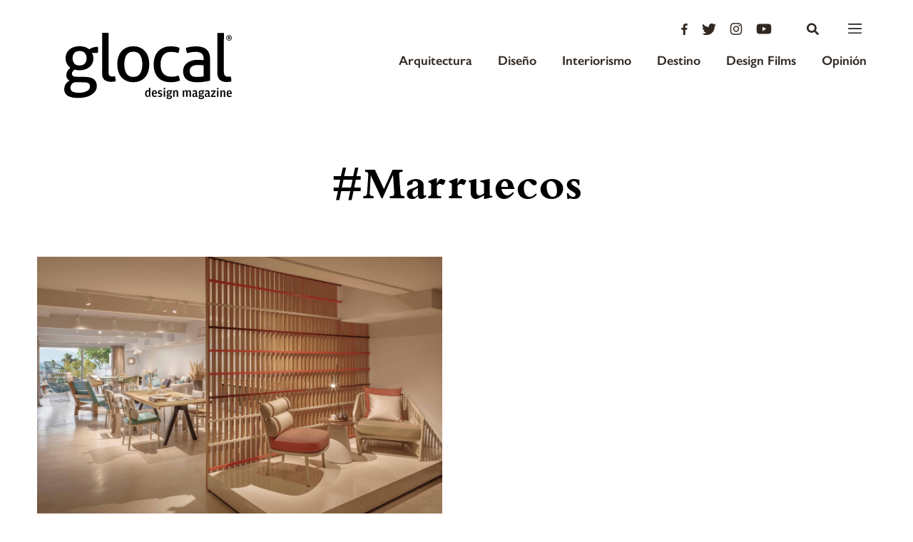

--- FILE ---
content_type: text/html; charset=UTF-8
request_url: https://glocal.mx/tag/marruecos/
body_size: 66164
content:
<!DOCTYPE html>
<html lang="es">
<head>
	<meta charset="UTF-8">
	<meta name="viewport" content="width=device-width, initial-scale=1.0, maximum-scale=1">
	<link rel="profile" href="http://gmpg.org/xfn/11">

	

	<link rel="apple-touch-icon-precomposed" sizes="57x57" href="https://glocal.mx/wp-content/themes/glocal-theme/images/favicon/apple-touch-icon-57x57.png" />
<link rel="apple-touch-icon-precomposed" sizes="114x114" href="https://glocal.mx/wp-content/themes/glocal-theme/images/favicon/apple-touch-icon-114x114.png" />
<link rel="apple-touch-icon-precomposed" sizes="72x72" href="https://glocal.mx/wp-content/themes/glocal-theme/images/favicon/apple-touch-icon-72x72.png" />
<link rel="apple-touch-icon-precomposed" sizes="144x144" href="https://glocal.mx/wp-content/themes/glocal-theme/images/favicon/apple-touch-icon-144x144.png" />
<link rel="apple-touch-icon-precomposed" sizes="60x60" href="https://glocal.mx/wp-content/themes/glocal-theme/images/favicon/apple-touch-icon-60x60.png" />
<link rel="apple-touch-icon-precomposed" sizes="120x120" href="https://glocal.mx/wp-content/themes/glocal-theme/images/favicon/apple-touch-icon-120x120.png" />
<link rel="apple-touch-icon-precomposed" sizes="76x76" href="https://glocal.mx/wp-content/themes/glocal-theme/images/favicon/apple-touch-icon-76x76.png" />
<link rel="apple-touch-icon-precomposed" sizes="152x152" href="https://glocal.mx/wp-content/themes/glocal-theme/images/favicon/apple-touch-icon-152x152.png" />
<link rel="icon" type="image/png" href="https://glocal.mx/wp-content/themes/glocal-theme/images/favicon/favicon-196x196.png" sizes="196x196" />
<link rel="icon" type="image/png" href="https://glocal.mx/wp-content/themes/glocal-theme/images/favicon/favicon-96x96.png" sizes="96x96" />
<link rel="icon" type="image/png" href="https://glocal.mx/wp-content/themes/glocal-theme/images/favicon/favicon-32x32.png" sizes="32x32" />
<link rel="icon" type="image/png" href="https://glocal.mx/wp-content/themes/glocal-theme/images/favicon/favicon-16x16.png" sizes="16x16" />
<link rel="icon" type="image/png" href="https://glocal.mx/wp-content/themes/glocal-theme/images/favicon/favicon-128.png" sizes="128x128" />
<meta name="application-name" content="&nbsp;"/>
<meta name="msapplication-TileColor" content="#FFFFFF" />
<meta name="msapplication-TileImage" content="https://glocal.mx/wp-content/themes/glocal-theme/images/favicon/mstile-144x144.png" />
<meta name="msapplication-square70x70logo" content="https://glocal.mx/wp-content/themes/glocal-theme/images/favicon/mstile-70x70.png" />
<meta name="msapplication-square150x150logo" content="https://glocal.mx/wp-content/themes/glocal-theme/images/favicon/mstile-150x150.png" />
<meta name="msapplication-wide310x150logo" content="https://glocal.mx/wp-content/themes/glocal-theme/images/favicon/mstile-310x150.png" />
<meta name="msapplication-square310x310logo" content="https://glocal.mx/wp-content/themes/glocal-theme/images/favicon/mstile-310x310.png" />

	<meta name="author" content="https://glocal.mx/wp-content/themes/glocal-theme/humans.txt">

	<meta name='robots' content='index, follow, max-image-preview:large, max-snippet:-1, max-video-preview:-1' />

	<!-- This site is optimized with the Yoast SEO plugin v26.6 - https://yoast.com/wordpress/plugins/seo/ -->
	<title>Marruecos - Glocal</title>
	<link rel="canonical" href="https://glocal.mx/tag/marruecos/" />
	<meta property="og:locale" content="es_MX" />
	<meta property="og:type" content="article" />
	<meta property="og:title" content="Marruecos - Glocal" />
	<meta property="og:url" content="https://glocal.mx/tag/marruecos/" />
	<meta property="og:site_name" content="Glocal" />
	<meta property="og:image" content="https://glocal.mx/wp-content/uploads/2025/11/glocal_logo-scaled.png" />
	<meta property="og:image:width" content="2560" />
	<meta property="og:image:height" content="1167" />
	<meta property="og:image:type" content="image/png" />
	<meta name="twitter:card" content="summary_large_image" />
	<script type="application/ld+json" class="yoast-schema-graph">{"@context":"https://schema.org","@graph":[{"@type":"CollectionPage","@id":"https://glocal.mx/tag/marruecos/","url":"https://glocal.mx/tag/marruecos/","name":"Marruecos - Glocal","isPartOf":{"@id":"https://glocal.mx/#website"},"primaryImageOfPage":{"@id":"https://glocal.mx/tag/marruecos/#primaryimage"},"image":{"@id":"https://glocal.mx/tag/marruecos/#primaryimage"},"thumbnailUrl":"https://glocal.mx/wp-content/uploads/2020/07/KCLP_SCS_002_Retoque_FINAL-scaled.jpg","breadcrumb":{"@id":"https://glocal.mx/tag/marruecos/#breadcrumb"},"inLanguage":"es"},{"@type":"ImageObject","inLanguage":"es","@id":"https://glocal.mx/tag/marruecos/#primaryimage","url":"https://glocal.mx/wp-content/uploads/2020/07/KCLP_SCS_002_Retoque_FINAL-scaled.jpg","contentUrl":"https://glocal.mx/wp-content/uploads/2020/07/KCLP_SCS_002_Retoque_FINAL-scaled.jpg","width":2560,"height":1707},{"@type":"BreadcrumbList","@id":"https://glocal.mx/tag/marruecos/#breadcrumb","itemListElement":[{"@type":"ListItem","position":1,"name":"Home","item":"https://glocal.mx/"},{"@type":"ListItem","position":2,"name":"Marruecos"}]},{"@type":"WebSite","@id":"https://glocal.mx/#website","url":"https://glocal.mx/","name":"Glocal","description":"Design Magazine","publisher":{"@id":"https://glocal.mx/#organization"},"potentialAction":[{"@type":"SearchAction","target":{"@type":"EntryPoint","urlTemplate":"https://glocal.mx/?s={search_term_string}"},"query-input":{"@type":"PropertyValueSpecification","valueRequired":true,"valueName":"search_term_string"}}],"inLanguage":"es"},{"@type":"Organization","@id":"https://glocal.mx/#organization","name":"Glocal","url":"https://glocal.mx/","logo":{"@type":"ImageObject","inLanguage":"es","@id":"https://glocal.mx/#/schema/logo/image/","url":"https://glocal.mx/wp-content/uploads/2025/04/glocal_logo.png","contentUrl":"https://glocal.mx/wp-content/uploads/2025/04/glocal_logo.png","width":3838,"height":1749,"caption":"Glocal"},"image":{"@id":"https://glocal.mx/#/schema/logo/image/"},"sameAs":["https://www.facebook.com/glocaldesign","https://www.instagram.com/glocal_design/"]}]}</script>
	<!-- / Yoast SEO plugin. -->


<link rel='dns-prefetch' href='//cdnjs.cloudflare.com' />
<link rel="alternate" type="application/rss+xml" title="Glocal &raquo; Marruecos RSS de la etiqueta" href="https://glocal.mx/tag/marruecos/feed/" />
<style id='wp-img-auto-sizes-contain-inline-css' type='text/css'>
img:is([sizes=auto i],[sizes^="auto," i]){contain-intrinsic-size:3000px 1500px}
/*# sourceURL=wp-img-auto-sizes-contain-inline-css */
</style>
<style id='wp-emoji-styles-inline-css' type='text/css'>

	img.wp-smiley, img.emoji {
		display: inline !important;
		border: none !important;
		box-shadow: none !important;
		height: 1em !important;
		width: 1em !important;
		margin: 0 0.07em !important;
		vertical-align: -0.1em !important;
		background: none !important;
		padding: 0 !important;
	}
/*# sourceURL=wp-emoji-styles-inline-css */
</style>
<style id='wp-block-library-inline-css' type='text/css'>
:root{--wp-block-synced-color:#7a00df;--wp-block-synced-color--rgb:122,0,223;--wp-bound-block-color:var(--wp-block-synced-color);--wp-editor-canvas-background:#ddd;--wp-admin-theme-color:#007cba;--wp-admin-theme-color--rgb:0,124,186;--wp-admin-theme-color-darker-10:#006ba1;--wp-admin-theme-color-darker-10--rgb:0,107,160.5;--wp-admin-theme-color-darker-20:#005a87;--wp-admin-theme-color-darker-20--rgb:0,90,135;--wp-admin-border-width-focus:2px}@media (min-resolution:192dpi){:root{--wp-admin-border-width-focus:1.5px}}.wp-element-button{cursor:pointer}:root .has-very-light-gray-background-color{background-color:#eee}:root .has-very-dark-gray-background-color{background-color:#313131}:root .has-very-light-gray-color{color:#eee}:root .has-very-dark-gray-color{color:#313131}:root .has-vivid-green-cyan-to-vivid-cyan-blue-gradient-background{background:linear-gradient(135deg,#00d084,#0693e3)}:root .has-purple-crush-gradient-background{background:linear-gradient(135deg,#34e2e4,#4721fb 50%,#ab1dfe)}:root .has-hazy-dawn-gradient-background{background:linear-gradient(135deg,#faaca8,#dad0ec)}:root .has-subdued-olive-gradient-background{background:linear-gradient(135deg,#fafae1,#67a671)}:root .has-atomic-cream-gradient-background{background:linear-gradient(135deg,#fdd79a,#004a59)}:root .has-nightshade-gradient-background{background:linear-gradient(135deg,#330968,#31cdcf)}:root .has-midnight-gradient-background{background:linear-gradient(135deg,#020381,#2874fc)}:root{--wp--preset--font-size--normal:16px;--wp--preset--font-size--huge:42px}.has-regular-font-size{font-size:1em}.has-larger-font-size{font-size:2.625em}.has-normal-font-size{font-size:var(--wp--preset--font-size--normal)}.has-huge-font-size{font-size:var(--wp--preset--font-size--huge)}.has-text-align-center{text-align:center}.has-text-align-left{text-align:left}.has-text-align-right{text-align:right}.has-fit-text{white-space:nowrap!important}#end-resizable-editor-section{display:none}.aligncenter{clear:both}.items-justified-left{justify-content:flex-start}.items-justified-center{justify-content:center}.items-justified-right{justify-content:flex-end}.items-justified-space-between{justify-content:space-between}.screen-reader-text{border:0;clip-path:inset(50%);height:1px;margin:-1px;overflow:hidden;padding:0;position:absolute;width:1px;word-wrap:normal!important}.screen-reader-text:focus{background-color:#ddd;clip-path:none;color:#444;display:block;font-size:1em;height:auto;left:5px;line-height:normal;padding:15px 23px 14px;text-decoration:none;top:5px;width:auto;z-index:100000}html :where(.has-border-color){border-style:solid}html :where([style*=border-top-color]){border-top-style:solid}html :where([style*=border-right-color]){border-right-style:solid}html :where([style*=border-bottom-color]){border-bottom-style:solid}html :where([style*=border-left-color]){border-left-style:solid}html :where([style*=border-width]){border-style:solid}html :where([style*=border-top-width]){border-top-style:solid}html :where([style*=border-right-width]){border-right-style:solid}html :where([style*=border-bottom-width]){border-bottom-style:solid}html :where([style*=border-left-width]){border-left-style:solid}html :where(img[class*=wp-image-]){height:auto;max-width:100%}:where(figure){margin:0 0 1em}html :where(.is-position-sticky){--wp-admin--admin-bar--position-offset:var(--wp-admin--admin-bar--height,0px)}@media screen and (max-width:600px){html :where(.is-position-sticky){--wp-admin--admin-bar--position-offset:0px}}
/*wp_block_styles_on_demand_placeholder:6954eebd52840*/
/*# sourceURL=wp-block-library-inline-css */
</style>
<style id='classic-theme-styles-inline-css' type='text/css'>
/*! This file is auto-generated */
.wp-block-button__link{color:#fff;background-color:#32373c;border-radius:9999px;box-shadow:none;text-decoration:none;padding:calc(.667em + 2px) calc(1.333em + 2px);font-size:1.125em}.wp-block-file__button{background:#32373c;color:#fff;text-decoration:none}
/*# sourceURL=/wp-includes/css/classic-themes.min.css */
</style>
<link rel='stylesheet' id='swiper-css' href='https://cdnjs.cloudflare.com/ajax/libs/Swiper/4.0.7/css/swiper.min.css?ver=6.9' type='text/css' media='all' />
<link rel='stylesheet' id='mazorca-css' href='https://glocal.mx/wp-content/themes/glocal-theme/css/mazorca.css?ver=1.2' type='text/css' media='all' />
<link rel='stylesheet' id='font-awesome-css' href='https://cdnjs.cloudflare.com/ajax/libs/font-awesome/4.7.0/css/font-awesome.min.css?ver=6.9' type='text/css' media='all' />
<script type="text/javascript" src="https://glocal.mx/wp-includes/js/jquery/jquery.min.js?ver=3.7.1" id="jquery-core-js"></script>
<script type="text/javascript" src="https://glocal.mx/wp-includes/js/jquery/jquery-migrate.min.js?ver=3.4.1" id="jquery-migrate-js"></script>
<script type="text/javascript" src="https://cdn.jsdelivr.net/parallax.js/1.4.2/parallax.min.js?ver=6.9" id="parallax-js"></script>
<script type="text/javascript" src="https://use.fontawesome.com/releases/v5.0.6/js/all.js?ver=6.9" id="font-awesome-js"></script>
<script type="text/javascript" src="//cdnjs.cloudflare.com/ajax/libs/ScrollMagic/2.0.5/ScrollMagic.min.js?ver=6.9" id="scrollmagic-js"></script>
<script type="text/javascript" src="//cdnjs.cloudflare.com/ajax/libs/gsap/3.5.1/gsap.min.js?ver=6.9" id="gsap-js"></script>
<script type="text/javascript" src="//cdnjs.cloudflare.com/ajax/libs/gsap/3.5.1/ScrollTrigger.min.js?ver=6.9" id="scrolltrigger-js"></script>
<script type="text/javascript" src="//cdnjs.cloudflare.com/ajax/libs/ScrollMagic/2.0.5/plugins/debug.addIndicators.min.js?ver=6.9" id="addindicators-js"></script>
<script type="text/javascript" src="//www.youtube.com/iframe_api?ver=6.9" id="youtube-js"></script>
<script type="text/javascript" id="cltvo_functions_js-js-extra">
/* <![CDATA[ */
var cltvo_js_vars = {"site_url":"https://glocal.mx/","template_url":"https://glocal.mx/wp-content/themes/glocal-theme","ajax_url":"https://glocal.mx/wp-admin/admin-ajax.php"};
//# sourceURL=cltvo_functions_js-js-extra
/* ]]> */
</script>
<script type="text/javascript" src="https://glocal.mx/wp-content/themes/glocal-theme/js/functions.js?ver=1.2" id="cltvo_functions_js-js"></script>
<link rel="https://api.w.org/" href="https://glocal.mx/wp-json/" /><link rel="alternate" title="JSON" type="application/json" href="https://glocal.mx/wp-json/wp/v2/tags/3763" /><link rel="EditURI" type="application/rsd+xml" title="RSD" href="https://glocal.mx/xmlrpc.php?rsd" />
<meta name="generator" content="WordPress 6.9" />
<link rel="icon" href="https://glocal.mx/wp-content/uploads/2025/03/cropped-g_logo-icono-32x32.png" sizes="32x32" />
<link rel="icon" href="https://glocal.mx/wp-content/uploads/2025/03/cropped-g_logo-icono-192x192.png" sizes="192x192" />
<link rel="apple-touch-icon" href="https://glocal.mx/wp-content/uploads/2025/03/cropped-g_logo-icono-180x180.png" />
<meta name="msapplication-TileImage" content="https://glocal.mx/wp-content/uploads/2025/03/cropped-g_logo-icono-270x270.png" />

	<!-- Slick -->
	<link rel="stylesheet" type="text/css" href="//cdn.jsdelivr.net/npm/slick-carousel@1.8.1/slick/slick.css"/>
	<script type="text/javascript" src="//cdn.jsdelivr.net/npm/slick-carousel@1.8.1/slick/slick.min.js"></script>
	
	<!-- Google Tag Manager -->
<script>(function(w,d,s,l,i){w[l]=w[l]||[];w[l].push({'gtm.start':
new Date().getTime(),event:'gtm.js'});var f=d.getElementsByTagName(s)[0],
j=d.createElement(s),dl=l!='dataLayer'?'&l='+l:'';j.async=true;j.src=
'https://www.googletagmanager.com/gtm.js?id='+i+dl;f.parentNode.insertBefore(j,f);
})(window,document,'script','dataLayer','GTM-WPZQTH6');</script>
<!-- End Google Tag Manager -->

<script async src="https://pagead2.googlesyndication.com/pagead/js/adsbygoogle.js?client=ca-pub-5699203577588071" crossorigin="anonymous"></script>
</head>
<body class="archive tag tag-marruecos tag-3763 wp-theme-glocal-theme">
    
    <!-- Google Tag Manager (noscript) -->
<noscript><iframe src="https://www.googletagmanager.com/ns.html?id=GTM-WPZQTH6"
height="0" width="0" style="display:none;visibility:hidden"></iframe></noscript>
<!-- End Google Tag Manager (noscript) -->

	
	<!-- Global site tag (gtag.js) - Google Analytics -->
<script async src="https://www.googletagmanager.com/gtag/js?id=G-LN2HEQ7YWG"></script>
<script>
  window.dataLayer = window.dataLayer || [];
  function gtag(){dataLayer.push(arguments);}
  gtag('js', new Date());

  gtag('config', 'G-LN2HEQ7YWG');
</script>


<script async='async' src='https://www.googletagservices.com/tag/js/gpt.js'></script>
<script>
  var googletag = googletag || {};
  googletag.cmd = googletag.cmd || [];
</script>

<script>
  googletag.cmd.push(function() {
    var mappingadunit = googletag.sizeMapping().
          addSize([1024, 0], [[960, 90], [950, 90], [940, 150], [970, 66], [980, 90], [930, 180], [970, 90], [980, 120], [970, 250], [728, 90]]). //desktop
          addSize([0, 0], [[320, 100]]). //mobile
    		  build();
        
        googletag.defineSlot('/22831606601/BANNER_HOME_LEADERBOARD', [[320, 100], [950, 90], [980, 90], [970, 66], [930, 180], [980, 120], [960, 90], [970, 90], [970, 250], [728, 90]], 'div-gpt-ad-1665085957968-0').addService(googletag.pubads());
        googletag.defineSlot('/22831606601/LEADERBOARD', [[1024, 768], [728, 90], [960, 90], [950, 90], [970, 66], [980, 90], [930, 180], [970, 90], [980, 120], [970, 250]], 'div-gpt-ad-1665086610329-0').addService(googletag.pubads());
        googletag.defineSlot('/22831606601/SINGLE_SQUARE', [[300, 250], [200, 200], [250, 250], [300, 600]], 'div-gpt-ad-1665086778413-0').addService(googletag.pubads());


        // googletag.defineSlot('/21718298232/BANNER_HOME_LEADERBOARD', [[960, 90], [950, 90], [940, 150], [970, 66], [980, 90], [930, 180], [970, 90], [980, 120], [970, 250], [320, 100]], 'div-gpt-ad-1531495425185-0').defineSizeMapping(mappingadunit).addService(googletag.pubads());
        // googletag.defineSlot('/21718298232/LEADERBOARD', [[1024, 768], [960, 90], [950, 90], [970, 66], [980, 90], [930, 180], [970, 90], [980, 120], [970, 250], [728, 90]], 'div-gpt-ad-1531495425185-1').addService(googletag.pubads());
        // googletag.defineSlot('/21718298232/SINGLE_SQUARE', [[300, 600], [300, 500], [250, 250], [300, 250], [200, 200]], 'div-gpt-ad-1531495425185-2').addService(googletag.pubads());
        googletag.pubads().enableSingleRequest();
        googletag.pubads().collapseEmptyDivs();
        googletag.enableServices();
  });
</script>

	<!--[if gt IE 8]><div style="z-index: 1000; padding: 5px 0; text-align: center; position: absolute; top: 0; left: 0; width: 100%; background-color: #312822;"><p style="font-family: Arial, Helvetica, sans-serif; font-size: 16px; color: white;">Consider <a style="color: #EA7640;
	text-decoration: underline;" href="http://www.google.com/intl/es/chrome/browser/" target="_blank">updating your browser</a> in order to render this site correctly.</p></div><!-->
<!--<![endif]-->

	<!-- Aquí abre el main-wrap -->
	<div class="main-wrap">
	<!--Menu -->
	<div>

		<header class="header " id="header">

	<div class="header__container">
		<div class="header__brand">
			<a href="https://glocal.mx/" class="header__logo">
				<svg class="header__logo-image--lg is__home" xmlns="http://www.w3.org/2000/svg" viewBox="0 0 234.04 92.62">
	
	<g id="Capa_2" data-name="Capa 2">
		<g id="Layer_1" data-name="Layer 1">
			<path class="cls-1" d="M113.28,26.12a19.92,19.92,0,0,0-7-5.33,23,23,0,0,0-9.8-2,23,23,0,0,0-9.81,1.95,19.89,19.89,0,0,0-7,5.31A21.91,21.91,0,0,0,75.49,34a34.74,34.74,0,0,0-1.37,9.9,34.73,34.73,0,0,0,1.34,9.9,21.9,21.9,0,0,0,4.14,7.95,19.42,19.42,0,0,0,7,5.29A23.44,23.44,0,0,0,96.41,69a23.44,23.44,0,0,0,9.81-1.9,19.45,19.45,0,0,0,7-5.27,22,22,0,0,0,4.17-7.93,34.8,34.8,0,0,0,1.37-9.9,34.81,34.81,0,0,0-1.34-9.9,22,22,0,0,0-4.14-7.95M106,56.93q-3.09,4.67-9.53,4.66T86.94,56.9q-3-4.67-3-13T87,31q3-4.62,9.49-4.61T106,31q3.07,4.63,3.06,12.94t-3.1,13"/>
			<path class="cls-1" d="M69.21,60.89c-.72.06-1.34.09-1.9.09a10.61,10.61,0,0,1-2.25-.23,3.51,3.51,0,0,1-1.8-1,5.41,5.41,0,0,1-1.12-2.29A16.05,16.05,0,0,1,62,53.31L62,0H53L52.9,55.36c0,2.49,0,4.58.69,6.26a9.57,9.57,0,0,0,2.47,4,10.76,10.76,0,0,0,4.11,2.15,18.6,18.6,0,0,0,5,.66q1.59,0,3.46-.13a12.55,12.55,0,0,0,3.18-.6,28.49,28.49,0,0,0-.83-7.1,11.39,11.39,0,0,1-1.81.28"/>
			<path class="cls-1" d="M40,20.54a15.27,15.27,0,0,0-5,2.47,21.21,21.21,0,0,0-5.83-3.09,22.6,22.6,0,0,0-7.61-1.23A24.56,24.56,0,0,0,13.17,20,17.74,17.74,0,0,0,7,23.57a15.46,15.46,0,0,0-3.79,5.37,16.79,16.79,0,0,0-1.32,6.63,15.75,15.75,0,0,0,1.86,7.71,16,16,0,0,0,4.94,5.57,16.06,16.06,0,0,0-4.16,4.48,11.22,11.22,0,0,0-1.55,6,7.77,7.77,0,0,0,1.25,4.53,11.14,11.14,0,0,0,3.12,3,15,15,0,0,0-5.33,4.85,4.56,4.56,0,0,0-1,1.79L1,73.76a13,13,0,0,0-1,4.76Q0,85,5,88t14.66,3a42.43,42.43,0,0,0,10.23-1.15,27.43,27.43,0,0,0,8.18-3.35,17.41,17.41,0,0,0,5.42-5.22A10.42,10.42,0,0,0,45.46,75c0-.32,0-.62,0-.92v-.5c-.18-4-1.4-6.32-3.69-8.39-2.49-2.25-6.5-3.46-12-3.59l-12.42-.22c-2.8-.06-4.61-.53-5.41-1.37a4.11,4.11,0,0,1-1.21-2.95,5.14,5.14,0,0,1,1.26-3.31,9.55,9.55,0,0,1,2.57-2.29,26.23,26.23,0,0,0,6.91.85,24.66,24.66,0,0,0,7.76-1.16,17.88,17.88,0,0,0,6.12-3.35,15.06,15.06,0,0,0,4-5.27,16.51,16.51,0,0,0,1.41-6.91,14,14,0,0,0-.55-4.17,11.84,11.84,0,0,0-1.58-3.32H47c.12-1,.22-1.63.28-2.38s.1-1.53.1-2.22a20.13,20.13,0,0,0-.37-4,23.69,23.69,0,0,0-7,1M10.8,71.22c1.4-1.56,3.51-2.32,6.31-2.26l10.65.19c3.18.07,5.29.64,6.48,1.65a4,4,0,0,1,1.54,2.77v-.1c0,.49.23,1,.23,1.57l0,.38c-.17,2.35-1.32,4.18-4.13,5.83s-6.69,2.47-11.67,2.46a30.11,30.11,0,0,1-4.62-.33,22.12,22.12,0,0,1-3.64-1.13,6,6,0,0,1-2.38-2.1,6.11,6.11,0,0,1-.84-3.36,6.36,6.36,0,0,1,.48-2.91l.18-.34a6.21,6.21,0,0,1,1.44-2.31M28.92,42.8q-2.44,2.8-7.48,2.79T14,42.78a10.71,10.71,0,0,1-2.37-7.19A11,11,0,0,1,14,28.26q2.39-2.85,7.43-2.84t7.47,2.86a10.91,10.91,0,0,1,2.42,7.33,10.59,10.59,0,0,1-2.44,7.19"/>
			<path class="cls-1" d="M198.77,23.22c-3.24-2.84-8.17-4.26-14.4-4.27a50.89,50.89,0,0,0-7.38.55,42.55,42.55,0,0,0-7,1.58,14.54,14.54,0,0,0,1.78,7.38,47,47,0,0,1,5.58-1.34,35,35,0,0,1,6.17-.51c3.55,0,6.36.73,8.23,2.16s3,4,3,7.66v1.78c-1-.12-2.15-.24-3.43-.33s-3.12-.15-5.11-.15a29.46,29.46,0,0,0-7.66,1,19.72,19.72,0,0,0-6.45,3A14.25,14.25,0,0,0,166,53.76a16,16,0,0,0,1.4,7,12.58,12.58,0,0,0,4,4.77,17,17,0,0,0,6.28,2.72,37.83,37.83,0,0,0,8.31.85,58,58,0,0,0,9.63-.78c3.11-.52,6.13-1,8.14-1.53l0-30c0-6.23-1.81-10.76-5-13.6m-4.05,37.5a25.77,25.77,0,0,1-4.27.69c-1.53.15-3.21.23-4.64.22a35.36,35.36,0,0,1-3.55-.19,8.87,8.87,0,0,1-3.41-1A7.08,7.08,0,0,1,176.28,58a8,8,0,0,1-1-4.39,7.47,7.47,0,0,1,3-6.53q3-2.14,8.83-2.14c1,0,2.42.07,3.85.19s2.75.25,3.76.38Z"/>
			<path class="cls-1" d="M159.56,59.63a23.47,23.47,0,0,1-4.81,1.3,33.4,33.4,0,0,1-5.18.37q-7,0-11-4.17t-4-13.13q0-7.85,3.57-12.6t10.75-4.75a32,32,0,0,1,10.46,1.6,16,16,0,0,0,1.17-3.68,19.24,19.24,0,0,0,.43-3.69,28.23,28.23,0,0,0-5.69-1.51,45.38,45.38,0,0,0-6.91-.48,24.74,24.74,0,0,0-10.18,1.95,20.88,20.88,0,0,0-7.34,5.31,22.51,22.51,0,0,0-4.45,7.93,31.75,31.75,0,0,0-1.51,9.9q0,11.49,6,18.27t18,6.8a34.59,34.59,0,0,0,12.61-2.13,17.57,17.57,0,0,0-.65-4,14.91,14.91,0,0,0-1.3-3.27"/>
			<path class="cls-1" d="M232.6,60.87a11.53,11.53,0,0,1-1.82.28c-.72.06-1.35.09-1.92.09a11,11,0,0,1-2.29-.23,3.74,3.74,0,0,1-1.88-1,5.46,5.46,0,0,1-1.28-2.29,14,14,0,0,1-.51-4.11L223,.27h-9.05l-.09,55.35a16.66,16.66,0,0,0,1,6.26,10.12,10.12,0,0,0,2.79,4A10.77,10.77,0,0,0,221.75,68a18.6,18.6,0,0,0,5,.66q1.59,0,3.46-.13a12.54,12.54,0,0,0,3.17-.6,28.44,28.44,0,0,0-.83-7.1"/>
			<path class="cls-1" d="M118.29,77h2l0,12.35h-1.34l-.57-1-.92,1a2.86,2.86,0,0,1-1.12.22c-2.2,0-3.35-1.61-3.35-4.72,0-3.44,1.57-4.74,3.34-4.74a3.05,3.05,0,0,1,2,.68Zm0,5.23a2.65,2.65,0,0,0-1.53-.51c-1.09,0-1.69.51-1.69,2.7v.93c0,2.12.6,2.89,1.69,2.89a2.15,2.15,0,0,0,1.53-.75Z"/>
			<path class="cls-1" d="M126.36,88a6.58,6.58,0,0,0,2.41-.56l.28,1.49a6.33,6.33,0,0,1-2.83.68c-2.61,0-3.94-1.66-3.93-4.77s1.45-4.74,3.73-4.74,3.36,1.64,3.36,4.29v1.09h-5c0,1.92.56,2.53,2,2.53m1.12-3.88v-.31c0-1.67-.44-2.25-1.45-2.26s-1.57.56-1.64,2.56Z"/>
			<path class="cls-1" d="M130.92,89.05l.21-1.43a5.73,5.73,0,0,0,2.25.52c1.08,0,1.62-.31,1.62-1.19s-.43-.93-2-1.34a2.44,2.44,0,0,1-2.18-2.69c0-1.93,1.26-2.79,3.18-2.79a5.66,5.66,0,0,1,2.56.54l-.29,1.45a6.36,6.36,0,0,0-2.09-.38c-1.08,0-1.53.22-1.53,1.06s.48.92,1.89,1.26,2.36,1,2.36,2.75-1.1,2.81-3.3,2.81a5.79,5.79,0,0,1-2.69-.59"/>
			<path class="cls-1" d="M138.73,77.92a1.19,1.19,0,0,1,2.39,0,1.19,1.19,0,0,1-2.39,0m.19,2.42h2v9.06h-2Z"/>
			<path class="cls-1" d="M150.67,79.9v1.67h-2l1.17.73a2.24,2.24,0,0,1,.14.85c0,2.25-1.6,3-3.44,3a4.67,4.67,0,0,1-1.52-.25.9.9,0,0,0-.36.71c0,.5.31.75,1,.76h2c1.85,0,2.83.71,2.83,2.33,0,2.12-1.93,2.86-4.14,2.86s-3.49-.79-3.49-2.18a1.73,1.73,0,0,1,.41-1.16l.94-.44a1.47,1.47,0,0,1-1.11-1.51,2,2,0,0,1,.35-1.14l1.05-.62-1-.66a3.36,3.36,0,0,1-.41-1.67c0-2.25,1.73-3,3.48-3a3.76,3.76,0,0,1,1.93.46ZM144.58,90c0,.78.49,1.11,1.83,1.11,1.5,0,2.24-.53,2.24-1.22v-.16c0-.47-.22-.82-1.1-.82H145a1.6,1.6,0,0,0-.43,1.09M148,83.33V83c0-1-.47-1.43-1.46-1.43S145,82,145,83v.32c0,1.12.46,1.55,1.48,1.55s1.46-.42,1.46-1.53"/>
			<path class="cls-1" d="M155.09,80.52a3.57,3.57,0,0,1,1.54-.34c1.58,0,2.45,1,2.45,2.93v6.32h-2V82.91c0-.8-.44-1.11-1.16-1.11a3.48,3.48,0,0,0-1.7.51v7.12h-2V80.37h1.32l.65,1.19Z"/>
			<path class="cls-1" d="M173.08,80.55a3.53,3.53,0,0,1,1.51-.34c1.56,0,2.42,1,2.42,2.93v6.32h-2V82.94c0-.82-.39-1.11-1.12-1.11a3,3,0,0,0-1.58.51v7.12h-2V82.93a1,1,0,0,0-1.11-1.11,3.13,3.13,0,0,0-1.58.5v7.13h-2V80.39h1.33l.64,1.16.88-1a3.56,3.56,0,0,1,3,0l.68,1.07Z"/>
			<path class="cls-1" d="M183.62,83.19c0-.75-.29-1.26-1.29-1.26a8.83,8.83,0,0,0-2.75.6L179.32,81a7.35,7.35,0,0,1,3.21-.79c2.23,0,3.09,1,3.08,3.67v4c0,.44.17.53.52.53h.41l0,.9a1.77,1.77,0,0,1-1.19.39,2.86,2.86,0,0,1-.93-.14l-.73-1-.7.86a3.74,3.74,0,0,1-1.58.33,2.34,2.34,0,0,1-2.52-2.61c0-1.91.95-2.56,3.37-2.9l1.32-.18Zm0,2-1.19.18c-1.15.15-1.6.49-1.6,1.53V87a1.19,1.19,0,0,0,1.36,1.33,1.82,1.82,0,0,0,1.43-.59Z"/>
			<path class="cls-1" d="M195.42,80v1.67h-2l1.19.73a2.25,2.25,0,0,1,.13.85c0,2.25-1.61,3-3.45,3a4.69,4.69,0,0,1-1.51-.25.88.88,0,0,0-.35.71c0,.5.3.75,1,.76h2c1.86,0,2.84.71,2.84,2.33,0,2.12-1.93,2.86-4.15,2.86s-3.48-.79-3.48-2.18a1.8,1.8,0,0,1,.4-1.16l.94-.44a1.48,1.48,0,0,1-1.11-1.51,1.93,1.93,0,0,1,.35-1.14l1-.62-1-.66a3.41,3.41,0,0,1-.41-1.67c0-2.25,1.74-3,3.47-3a3.82,3.82,0,0,1,2,.46Zm-6.08,10.11c0,.78.49,1.11,1.84,1.11s2.23-.53,2.24-1.22v-.16c0-.47-.22-.82-1.1-.82h-2.55a1.62,1.62,0,0,0-.43,1.09m3.4-6.68v-.29c0-1-.46-1.43-1.46-1.43s-1.48.39-1.48,1.38v.32c0,1.12.47,1.55,1.48,1.55s1.47-.42,1.47-1.53"/>
			<path class="cls-1" d="M201,83.22c0-.75-.28-1.26-1.28-1.26a9,9,0,0,0-2.75.6L196.71,81a7.39,7.39,0,0,1,3.22-.79c2.23,0,3.09,1,3.09,3.67v4c0,.44.17.53.51.53h.42l0,.9a1.75,1.75,0,0,1-1.19.39,2.89,2.89,0,0,1-.93-.14l-.74-1-.68.86a3.82,3.82,0,0,1-1.59.33,2.34,2.34,0,0,1-2.52-2.61c0-1.91,1-2.56,3.38-2.9l1.32-.18Zm0,2-1.18.18c-1.16.15-1.61.49-1.61,1.53v.14a1.19,1.19,0,0,0,1.36,1.33A1.8,1.8,0,0,0,201,87.8Z"/>
			<polygon class="cls-1" points="205.09 87.86 208.65 82.83 209.66 81.9 207.84 82.06 205.28 82.05 205.29 80.45 211.35 80.46 211.35 82.19 207.87 87.16 206.73 88.26 208.61 88.01 211.41 88.01 211.41 89.52 205.08 89.51 205.09 87.86"/>
			<path class="cls-1" d="M213.21,78a1.2,1.2,0,0,1,2.39,0,1.2,1.2,0,0,1-2.39,0m.19,2.42h2v9.06h-2Z"/>
			<path class="cls-1" d="M220.9,80.62a3.58,3.58,0,0,1,1.54-.34c1.58,0,2.46,1,2.46,2.93v6.32h-2V83c0-.8-.43-1.11-1.15-1.11a3.55,3.55,0,0,0-1.71.51v7.12h-2V80.47h1.32l.66,1.19Z"/>
			<path class="cls-1" d="M230.9,88.19a6.62,6.62,0,0,0,2.42-.56l.27,1.49a6.37,6.37,0,0,1-2.83.68c-2.61,0-3.94-1.66-3.93-4.77s1.45-4.74,3.72-4.74,3.37,1.64,3.36,4.29v1.09h-5c0,1.92.56,2.53,2,2.53M232,84.31V84c0-1.67-.44-2.25-1.46-2.26s-1.57.56-1.64,2.56Z"/>
			<path class="cls-1" d="M230.19,10.86a4.1,4.1,0,0,1-1.57-.3,3.54,3.54,0,0,1-2-2A4.1,4.1,0,0,1,226.35,7a4.11,4.11,0,0,1,.28-1.53,3.57,3.57,0,0,1,.78-1.22,3.61,3.61,0,0,1,1.21-.8,4.36,4.36,0,0,1,3.14,0,3.45,3.45,0,0,1,1.21.81,3.69,3.69,0,0,1,.78,1.22A4.11,4.11,0,0,1,234,7a4.14,4.14,0,0,1-.28,1.53A3.67,3.67,0,0,1,233,9.76a3.6,3.6,0,0,1-1.21.81,4.09,4.09,0,0,1-1.57.29m0-.77a3.22,3.22,0,0,0,1.26-.24A2.74,2.74,0,0,0,233,8.23a3.67,3.67,0,0,0,0-2.44,2.76,2.76,0,0,0-.59-1,2.83,2.83,0,0,0-.95-.65,3.48,3.48,0,0,0-2.53,0,2.75,2.75,0,0,0-1.55,1.63,3.68,3.68,0,0,0,0,2.44,2.88,2.88,0,0,0,.59,1,2.77,2.77,0,0,0,.95.66,3.21,3.21,0,0,0,1.26.24m-1.38-5.15.56-.07a5.88,5.88,0,0,1,.6,0,2.23,2.23,0,0,1,1.41.35,1.12,1.12,0,0,1,.42.92,1.35,1.35,0,0,1-.14.62,1.32,1.32,0,0,1-.32.42l-.15.12.91,1.62-.3,0h-.61l-.25,0L230,7.08l.17-.1a1.72,1.72,0,0,0,.39-.31.59.59,0,0,0,.16-.42.54.54,0,0,0-.15-.39.6.6,0,0,0-.45-.15H230l-.16,0V8.9a2.55,2.55,0,0,1-.49,0h-.26l-.27,0Z"/>
		</g>
	</g>
</svg>
				<svg class="header__logo-image--sm is__home" xmlns="http://www.w3.org/2000/svg" xmlns:xlink="http://www.w3.org/1999/xlink" viewBox="0 0 390.47 35.57">
	
	<g id="Capa_2" data-name="Capa 2">
		<g id="Layer_1" data-name="Layer 1">
			<g class="cls-2">
				<path class="cls-3" d="M11.71,23.57A7.3,7.3,0,0,1,16.51,25a5,5,0,0,1,1.54,3.92,5,5,0,0,1-.79,2.74,6.93,6.93,0,0,1-2.14,2.1,11.15,11.15,0,0,1-3.23,1.32,16.51,16.51,0,0,1-4,.47,17.23,17.23,0,0,1-3.65-.34,8,8,0,0,1-2.46-.95A3.62,3.62,0,0,1,.41,32.77a4.69,4.69,0,0,1-.41-2,4.36,4.36,0,0,1,.77-2.65,7.07,7.07,0,0,1,2.06-1.82,4.11,4.11,0,0,1-1.31-1.24A3.38,3.38,0,0,1,1,23.21,3.93,3.93,0,0,1,1.61,21,6.49,6.49,0,0,1,3.3,19.34,6,6,0,0,1,.68,14.29a6.27,6.27,0,0,1,.54-2.6A5.85,5.85,0,0,1,2.78,9.62,7.31,7.31,0,0,1,5.27,8.24a9.93,9.93,0,0,1,3.29-.5,9.52,9.52,0,0,1,3.3.55,8,8,0,0,1,2.5,1.42,4.34,4.34,0,0,1,1.69-1.35,6.74,6.74,0,0,1,2.72-.44c.05.31.09.61.12.91a7.12,7.12,0,0,1,.06.95c0,.38,0,.76,0,1.14a10.12,10.12,0,0,1-.14,1.19h-2.9a5.22,5.22,0,0,1,.32.86,4.75,4.75,0,0,1,.14,1.32,6.42,6.42,0,0,1-.52,2.6A5.59,5.59,0,0,1,14.29,19a7.71,7.71,0,0,1-2.45,1.36,10.13,10.13,0,0,1-3.28.5,11,11,0,0,1-2.76-.32,1.71,1.71,0,0,0-.75.84,3,3,0,0,0-.14.84,1.23,1.23,0,0,0,.37.93,2.45,2.45,0,0,0,1.53.4ZM7.13,27.29a3.19,3.19,0,0,0-1.31.18A2.2,2.2,0,0,0,5,28a1.77,1.77,0,0,0-.43.75,2.53,2.53,0,0,0-.13.8,1.85,1.85,0,0,0,1,1.85,6.54,6.54,0,0,0,2.74.48,8,8,0,0,0,3.64-.71,2.17,2.17,0,0,0,1.38-1.94,2.54,2.54,0,0,0-.09-.68,1.54,1.54,0,0,0-.34-.59,1.93,1.93,0,0,0-.7-.45,3.3,3.3,0,0,0-1.2-.18ZM8.6,17.51a2.56,2.56,0,0,0,2.16-.85,3.77,3.77,0,0,0,.67-2.37,3.8,3.8,0,0,0-.67-2.38A2.52,2.52,0,0,0,8.6,11a2.61,2.61,0,0,0-2.22.88,3.74,3.74,0,0,0-.68,2.38,3.71,3.71,0,0,0,.68,2.37A2.66,2.66,0,0,0,8.6,17.51Z"/><path class="cls-3" d="M21.46.47A14.61,14.61,0,0,1,24,.25a14.41,14.41,0,0,1,2.5.22v18.8a10.52,10.52,0,0,0,.13,1.79A2.77,2.77,0,0,0,27,22.12a1.44,1.44,0,0,0,.7.52,3.68,3.68,0,0,0,1.08.14,4.59,4.59,0,0,0,.62,0c.23,0,.45-.06.67-.1a11.11,11.11,0,0,1,.39,2.86V26a2,2,0,0,1-.07.52,6.71,6.71,0,0,1-1.38.25c-.54.05-1,.07-1.49.07a6.28,6.28,0,0,1-4.42-1.52c-1.11-1-1.66-2.67-1.66-5Z"/><path class="cls-3" d="M41.05,27.08a9.67,9.67,0,0,1-3.93-.74,7.37,7.37,0,0,1-2.75-2,8.85,8.85,0,0,1-1.65-3.06,12.56,12.56,0,0,1-.56-3.8,12.85,12.85,0,0,1,.56-3.83,8.86,8.86,0,0,1,1.65-3.1,7.52,7.52,0,0,1,2.75-2.06,9.5,9.5,0,0,1,3.93-.75A9.65,9.65,0,0,1,45,8.45a7.76,7.76,0,0,1,2.79,2.06,8.55,8.55,0,0,1,1.65,3.1A13.18,13.18,0,0,1,50,17.44a12.88,12.88,0,0,1-.53,3.8,8.54,8.54,0,0,1-1.65,3.06,7.6,7.6,0,0,1-2.79,2A9.82,9.82,0,0,1,41.05,27.08Zm0-3.87a3.1,3.1,0,0,0,2.88-1.49,8.54,8.54,0,0,0,.88-4.28,8.57,8.57,0,0,0-.88-4.28,3.09,3.09,0,0,0-2.88-1.48,3,3,0,0,0-2.85,1.48,8.46,8.46,0,0,0-.88,4.28,8.44,8.44,0,0,0,.88,4.28A3,3,0,0,0,41.05,23.21Z"/><path class="cls-3" d="M66.4,22.28a7.22,7.22,0,0,1,.72,1.66,7.86,7.86,0,0,1,.29,2.24,11.37,11.37,0,0,1-2.69.74,22,22,0,0,1-2.61.16,10.24,10.24,0,0,1-4-.74,7.72,7.72,0,0,1-2.85-2,8.62,8.62,0,0,1-1.7-3.06,12.53,12.53,0,0,1-.57-3.85,12.56,12.56,0,0,1,.55-3.8,8.63,8.63,0,0,1,1.69-3.08A7.85,7.85,0,0,1,58,8.45a9.49,9.49,0,0,1,3.9-.75c.53,0,1,0,1.45,0a10.07,10.07,0,0,1,1.27.14,10.78,10.78,0,0,1,1.22.29c.41.12.86.27,1.36.46A9.28,9.28,0,0,1,67,10.48a8.35,8.35,0,0,1-.68,1.95,10,10,0,0,0-3.73-.61,4,4,0,0,0-3.35,1.45,6.64,6.64,0,0,0-1.13,4.14,6.11,6.11,0,0,0,1.22,4.22A4.24,4.24,0,0,0,62.61,23l1,0a6.4,6.4,0,0,0,.88-.09,7.46,7.46,0,0,0,.88-.21Z"/><path class="cls-3" d="M80.23,14.47a3,3,0,0,0-.29-1.4,2.11,2.11,0,0,0-.78-.84,3.36,3.36,0,0,0-1.24-.41,11.5,11.5,0,0,0-1.63-.11,12.73,12.73,0,0,0-4.12.75,9.39,9.39,0,0,1-.75-1.75,6.74,6.74,0,0,1-.25-2A19.11,19.11,0,0,1,74.32,8a18.42,18.42,0,0,1,2.94-.25,8.71,8.71,0,0,1,5.82,1.79q2.08,1.8,2.09,5.73V26a30.74,30.74,0,0,1-3,.75,20.74,20.74,0,0,1-4,.36,15.85,15.85,0,0,1-3.35-.33,7.07,7.07,0,0,1-2.61-1.07,5.08,5.08,0,0,1-1.69-1.93,6.52,6.52,0,0,1-.59-2.9A5.33,5.33,0,0,1,70.58,18a5.79,5.79,0,0,1,1.89-1.86,8.32,8.32,0,0,1,2.6-1,13.34,13.34,0,0,1,2.87-.31c.69,0,1.45,0,2.29.11Zm0,3.69L79.3,18c-.34,0-.63-.05-.9-.05a5.24,5.24,0,0,0-2.77.63,2.19,2.19,0,0,0-1,2A2.28,2.28,0,0,0,75,22.06a2.34,2.34,0,0,0,1,.74,3.84,3.84,0,0,0,1.18.28c.42,0,.78.06,1.09.06a6.56,6.56,0,0,0,1.08-.09l.93-.16Z"/><path class="cls-3" d="M89.54.47A14.78,14.78,0,0,1,92.08.25a14.52,14.52,0,0,1,2.51.22v18.8a9.58,9.58,0,0,0,.13,1.79,2.61,2.61,0,0,0,.39,1.06,1.4,1.4,0,0,0,.7.52,3.61,3.61,0,0,0,1.07.14,4.74,4.74,0,0,0,.63,0,6.53,6.53,0,0,0,.66-.1,10.72,10.72,0,0,1,.4,2.86V26a2.58,2.58,0,0,1-.07.52,7,7,0,0,1-1.38.25c-.54.05-1,.07-1.49.07a6.27,6.27,0,0,1-4.42-1.52c-1.11-1-1.67-2.67-1.67-5Z"/><path class="cls-3" d="M120.27.47a11.42,11.42,0,0,1,1.28-.15c.41,0,.83,0,1.23,0l1.26,0a11.88,11.88,0,0,1,1.29.15V26a27,27,0,0,1-3.43.77,27.81,27.81,0,0,1-4.2.27,12.86,12.86,0,0,1-3.64-.52A8.4,8.4,0,0,1,111,24.91,7.76,7.76,0,0,1,108.9,22a11.1,11.1,0,0,1-.77-4.37,11.16,11.16,0,0,1,.66-3.85,9.35,9.35,0,0,1,1.9-3.13,9,9,0,0,1,3-2.1,9.71,9.71,0,0,1,3.91-.77c.43,0,.88,0,1.34.06a6.47,6.47,0,0,1,1.34.23Zm0,11.49a10.14,10.14,0,0,0-1.16-.23,9,9,0,0,0-1.13-.05,4.11,4.11,0,0,0-3.51,1.77,5.58,5.58,0,0,0-.84,1.9,9.41,9.41,0,0,0-.27,2.27,7.53,7.53,0,0,0,.36,2.49,4.17,4.17,0,0,0,1,1.63,3.59,3.59,0,0,0,1.48.88,6.15,6.15,0,0,0,1.86.27,9.29,9.29,0,0,0,1.11-.06,5.64,5.64,0,0,0,1.11-.23Z"/><path class="cls-3" d="M134.28,19a3.89,3.89,0,0,0,1.5,3.11,6,6,0,0,0,3.59,1,14.1,14.1,0,0,0,4.9-.9,8.68,8.68,0,0,1,.68,1.72,9.21,9.21,0,0,1,.33,2.15A17.44,17.44,0,0,1,139,27.08a12.15,12.15,0,0,1-4.42-.72,7.62,7.62,0,0,1-4.73-5,13.19,13.19,0,0,1,0-7.67,8.93,8.93,0,0,1,1.7-3.11,7.91,7.91,0,0,1,2.79-2.1,9.25,9.25,0,0,1,3.89-.77,8.35,8.35,0,0,1,3.44.68,7.71,7.71,0,0,1,2.56,1.86,8,8,0,0,1,1.59,2.82,11,11,0,0,1,.54,3.49c0,.45,0,.9,0,1.34s-.08.79-.13,1.06Zm7.27-3.55a4.48,4.48,0,0,0-1-2.77,3,3,0,0,0-2.45-1.06,3.51,3.51,0,0,0-2.72,1,4.6,4.6,0,0,0-1.11,2.83Z"/><path class="cls-3" d="M153.94,18.59a7,7,0,0,1-3.13-1.7,4.61,4.61,0,0,1-1.13-3.39,5.14,5.14,0,0,1,1.95-4.26A8.36,8.36,0,0,1,157,7.7a15,15,0,0,1,2.76.25,18.3,18.3,0,0,1,2.76.75,10.11,10.11,0,0,1-.36,1.94,9.26,9.26,0,0,1-.68,1.75,12.83,12.83,0,0,0-1.9-.62,8.65,8.65,0,0,0-2.19-.27,3.94,3.94,0,0,0-1.89.37,1.26,1.26,0,0,0-.68,1.2,1.23,1.23,0,0,0,.48,1.11,5.34,5.34,0,0,0,1.38.61l2,.61a10.34,10.34,0,0,1,1.81.7,5,5,0,0,1,1.38,1,4.26,4.26,0,0,1,.89,1.51,6.29,6.29,0,0,1,.33,2.18,5.59,5.59,0,0,1-.56,2.47,5.69,5.69,0,0,1-1.61,2,8,8,0,0,1-2.56,1.32,10.9,10.9,0,0,1-3.4.49c-.58,0-1.1,0-1.58-.06a10,10,0,0,1-1.38-.18c-.44-.08-.88-.18-1.31-.3s-.89-.27-1.39-.46a9.71,9.71,0,0,1,.34-2,12.16,12.16,0,0,1,.7-1.91,15.28,15.28,0,0,0,2.23.7,10.62,10.62,0,0,0,2.21.23,7.37,7.37,0,0,0,1.09-.09,4.18,4.18,0,0,0,1.09-.32,2.53,2.53,0,0,0,.84-.61,1.67,1.67,0,0,0-.18-2.22,4.92,4.92,0,0,0-1.45-.67Z"/><path class="cls-3" d="M167.84,12h-2.4a7.31,7.31,0,0,1-.16-1,8.44,8.44,0,0,1-.06-1,8.58,8.58,0,0,1,.22-1.9h7.38V26.65a15.65,15.65,0,0,1-2.51.21,15.35,15.35,0,0,1-2.47-.21Zm-.75-7a13.15,13.15,0,0,1-.22-2.4,13.64,13.64,0,0,1,.22-2.4c.4-.07.84-.12,1.3-.16s.89,0,1.28,0,.84,0,1.32.05.92.09,1.33.16a10.2,10.2,0,0,1,.14,1.21c0,.39,0,.79,0,1.19s0,.78,0,1.19A10,10,0,0,1,172.32,5a10.47,10.47,0,0,1-1.31.15l-1.31,0-1.29,0A10,10,0,0,1,167.09,5Z"/><path class="cls-3" d="M188.22,23.57A7.32,7.32,0,0,1,193,25a5,5,0,0,1,1.54,3.92,5,5,0,0,1-.79,2.74,6.86,6.86,0,0,1-2.15,2.1,11.08,11.08,0,0,1-3.22,1.32,16.51,16.51,0,0,1-4,.47,17.33,17.33,0,0,1-3.66-.34,7.88,7.88,0,0,1-2.45-.95,3.56,3.56,0,0,1-1.36-1.51,4.54,4.54,0,0,1-.41-2,4.29,4.29,0,0,1,.77-2.65,7.07,7.07,0,0,1,2.06-1.82A4.11,4.11,0,0,1,178,25.09a3.38,3.38,0,0,1-.48-1.88,3.93,3.93,0,0,1,.57-2.22,6.6,6.6,0,0,1,1.68-1.65,6.18,6.18,0,0,1-1.93-2.18,6,6,0,0,1-.68-2.87,6.43,6.43,0,0,1,.53-2.6,5.85,5.85,0,0,1,1.56-2.07,7.31,7.31,0,0,1,2.49-1.38,10,10,0,0,1,3.3-.5,9.43,9.43,0,0,1,3.29.55,8,8,0,0,1,2.51,1.42,4.24,4.24,0,0,1,1.68-1.35,6.82,6.82,0,0,1,2.73-.44c0,.31.09.61.12.91a7.18,7.18,0,0,1,0,.95q0,.57,0,1.14c0,.39-.07.78-.14,1.19h-2.91a5.17,5.17,0,0,1,.33.86,5.16,5.16,0,0,1,.14,1.32,6.42,6.42,0,0,1-.52,2.6A5.7,5.7,0,0,1,190.8,19a7.66,7.66,0,0,1-2.46,1.36,10,10,0,0,1-3.27.5,11,11,0,0,1-2.76-.32,1.62,1.62,0,0,0-.75.84,2.67,2.67,0,0,0-.15.84,1.24,1.24,0,0,0,.38.93,2.43,2.43,0,0,0,1.52.4Zm-4.59,3.72a3.14,3.14,0,0,0-1.3.18,2.33,2.33,0,0,0-.83.56,2,2,0,0,0-.43.75,2.82,2.82,0,0,0-.12.8,1.85,1.85,0,0,0,1,1.85,6.51,6.51,0,0,0,2.74.48,8,8,0,0,0,3.63-.71,2.17,2.17,0,0,0,1.38-1.94,2.54,2.54,0,0,0-.09-.68,1.42,1.42,0,0,0-.34-.59,1.88,1.88,0,0,0-.69-.45,3.3,3.3,0,0,0-1.2-.18Zm1.47-9.78a2.57,2.57,0,0,0,2.17-.85,3.83,3.83,0,0,0,.66-2.37,3.87,3.87,0,0,0-.66-2.38A2.52,2.52,0,0,0,185.1,11a2.64,2.64,0,0,0-2.22.88,3.8,3.8,0,0,0-.68,2.38,3.77,3.77,0,0,0,.68,2.37A2.69,2.69,0,0,0,185.1,17.51Z"/><path class="cls-3" d="M198.1,8.13a8.83,8.83,0,0,1,1-.16,9.43,9.43,0,0,1,1.11,0,8.64,8.64,0,0,1,1.07,0,9.31,9.31,0,0,1,1,.16,2.09,2.09,0,0,1,.2.52c.06.23.11.47.16.72s.09.49.12.73.07.44.09.61a9,9,0,0,1,.86-1.08,6.11,6.11,0,0,1,1.16-1,6.38,6.38,0,0,1,1.49-.7,5.86,5.86,0,0,1,1.83-.27,6.13,6.13,0,0,1,4.74,1.72q1.6,1.72,1.6,5.41V26.65a15.53,15.53,0,0,1-5.09,0V16.19a6,6,0,0,0-.59-3,2.15,2.15,0,0,0-2.06-1,4.61,4.61,0,0,0-1.25.18,2.64,2.64,0,0,0-1.17.7,3.85,3.85,0,0,0-.84,1.45,7.73,7.73,0,0,0-.32,2.43v9.71a15.53,15.53,0,0,1-5.09,0Z"/><path class="cls-3" d="M227,8.13A8.66,8.66,0,0,1,228,8a9.53,9.53,0,0,1,1.11,0,8.65,8.65,0,0,1,2,.21,2.09,2.09,0,0,1,.2.52c.06.23.11.47.16.72s.09.49.13.73.06.44.09.61a5.86,5.86,0,0,1,.75-1.08,5.48,5.48,0,0,1,1.11-1,5.91,5.91,0,0,1,1.45-.7,5.69,5.69,0,0,1,1.81-.27q4.33,0,5.55,3.3a7,7,0,0,1,2-2.31,5.35,5.35,0,0,1,3.32-1,5.75,5.75,0,0,1,4.63,1.74q1.49,1.74,1.49,5.42V26.65a15.53,15.53,0,0,1-5.09,0V16.19a7.28,7.28,0,0,0-.48-3,1.92,1.92,0,0,0-2-1,4.06,4.06,0,0,0-1.2.18,2.58,2.58,0,0,0-1.07.66,3.42,3.42,0,0,0-.79,1.36,6.89,6.89,0,0,0-.31,2.28v10a15.47,15.47,0,0,1-5.08,0V16.19a7.09,7.09,0,0,0-.49-3,1.92,1.92,0,0,0-1.95-1,4.29,4.29,0,0,0-1.22.18,2.4,2.4,0,0,0-1.09.7,3.67,3.67,0,0,0-.77,1.45,8.49,8.49,0,0,0-.29,2.43v9.71a15.47,15.47,0,0,1-5.08,0Z"/><path class="cls-3" d="M267.73,14.47a2.88,2.88,0,0,0-.29-1.4,2.11,2.11,0,0,0-.78-.84,3.36,3.36,0,0,0-1.24-.41,11.5,11.5,0,0,0-1.63-.11,12.73,12.73,0,0,0-4.12.75,10.11,10.11,0,0,1-.75-1.75,6.74,6.74,0,0,1-.25-2A19.11,19.11,0,0,1,261.82,8a18.42,18.42,0,0,1,2.94-.25,8.71,8.71,0,0,1,5.82,1.79c1.4,1.2,2.09,3.11,2.09,5.73V26a30.74,30.74,0,0,1-3,.75,20.6,20.6,0,0,1-4.05.36,15.85,15.85,0,0,1-3.35-.33,7.14,7.14,0,0,1-2.61-1.07,5,5,0,0,1-1.68-1.93,6.38,6.38,0,0,1-.59-2.9,5.32,5.32,0,0,1,.73-2.89A5.73,5.73,0,0,1,260,16.1a8.17,8.17,0,0,1,2.59-1,13.34,13.34,0,0,1,2.87-.31c.69,0,1.46,0,2.29.11Zm0,3.69L266.8,18c-.33,0-.63-.05-.9-.05a5.24,5.24,0,0,0-2.77.63,2.19,2.19,0,0,0-1,2,2.28,2.28,0,0,0,.39,1.43,2.41,2.41,0,0,0,.95.74,3.84,3.84,0,0,0,1.18.28c.42,0,.79.06,1.1.06a6.53,6.53,0,0,0,1.07-.09l.93-.16Z"/><path class="cls-3" d="M287.57,23.57a7.28,7.28,0,0,1,4.8,1.45,5,5,0,0,1,1.54,3.92,5,5,0,0,1-.78,2.74,7.07,7.07,0,0,1-2.15,2.1,11.15,11.15,0,0,1-3.23,1.32,16.51,16.51,0,0,1-4,.47,17.23,17.23,0,0,1-3.65-.34,8,8,0,0,1-2.46-.95,3.62,3.62,0,0,1-1.36-1.51,4.69,4.69,0,0,1-.41-2,4.36,4.36,0,0,1,.77-2.65,7.07,7.07,0,0,1,2.06-1.82,4.22,4.22,0,0,1-1.31-1.24,3.38,3.38,0,0,1-.48-1.88,3.93,3.93,0,0,1,.57-2.22,6.66,6.66,0,0,1,1.69-1.65,6.21,6.21,0,0,1-1.94-2.18,6.11,6.11,0,0,1-.68-2.87,6.27,6.27,0,0,1,.54-2.6,5.85,5.85,0,0,1,1.56-2.07,7.31,7.31,0,0,1,2.49-1.38,9.93,9.93,0,0,1,3.29-.5,9.52,9.52,0,0,1,3.3.55,7.91,7.91,0,0,1,2.5,1.42,4.34,4.34,0,0,1,1.69-1.35,6.77,6.77,0,0,1,2.72-.44c.05.31.09.61.13.91a9.41,9.41,0,0,1,.05.95c0,.38,0,.76,0,1.14a10.12,10.12,0,0,1-.14,1.19h-2.9a5.22,5.22,0,0,1,.32.86,4.75,4.75,0,0,1,.14,1.32,6.59,6.59,0,0,1-.51,2.6A5.73,5.73,0,0,1,290.15,19a7.6,7.6,0,0,1-2.45,1.36,10.13,10.13,0,0,1-3.28.5,11.07,11.07,0,0,1-2.76-.32,1.71,1.71,0,0,0-.75.84,3,3,0,0,0-.14.84,1.23,1.23,0,0,0,.37.93,2.47,2.47,0,0,0,1.53.4ZM283,27.29a3.19,3.19,0,0,0-1.31.18,2.29,2.29,0,0,0-.82.56,1.88,1.88,0,0,0-.43.75,2.84,2.84,0,0,0-.13.8,1.85,1.85,0,0,0,1,1.85,6.54,6.54,0,0,0,2.74.48,8,8,0,0,0,3.64-.71,2.17,2.17,0,0,0,1.38-1.94,2.54,2.54,0,0,0-.09-.68,1.42,1.42,0,0,0-.34-.59,1.93,1.93,0,0,0-.7-.45,3.3,3.3,0,0,0-1.2-.18Zm1.47-9.78a2.56,2.56,0,0,0,2.16-.85,3.77,3.77,0,0,0,.67-2.37,3.8,3.8,0,0,0-.67-2.38,2.52,2.52,0,0,0-2.16-.88,2.61,2.61,0,0,0-2.22.88,3.74,3.74,0,0,0-.68,2.38,3.71,3.71,0,0,0,.68,2.37A2.66,2.66,0,0,0,284.46,17.51Z"/><path class="cls-3" d="M306.7,14.47a3,3,0,0,0-.29-1.4,2.11,2.11,0,0,0-.78-.84,3.36,3.36,0,0,0-1.24-.41,11.5,11.5,0,0,0-1.63-.11,12.73,12.73,0,0,0-4.12.75,10.11,10.11,0,0,1-.75-1.75,6.74,6.74,0,0,1-.25-2A19.11,19.11,0,0,1,300.79,8a18.42,18.42,0,0,1,2.94-.25,8.71,8.71,0,0,1,5.82,1.79q2.08,1.8,2.09,5.73V26a30.74,30.74,0,0,1-3,.75,20.67,20.67,0,0,1-4.05.36,15.85,15.85,0,0,1-3.35-.33,7.14,7.14,0,0,1-2.61-1.07,5.08,5.08,0,0,1-1.69-1.93,6.52,6.52,0,0,1-.59-2.9,5.33,5.33,0,0,1,.74-2.89,5.79,5.79,0,0,1,1.89-1.86,8.32,8.32,0,0,1,2.6-1,13.34,13.34,0,0,1,2.87-.31c.69,0,1.45,0,2.29.11Zm0,3.69-.93-.13c-.33,0-.63-.05-.9-.05a5.24,5.24,0,0,0-2.77.63,2.19,2.19,0,0,0-1,2,2.28,2.28,0,0,0,.39,1.43,2.34,2.34,0,0,0,.95.74,3.84,3.84,0,0,0,1.18.28c.42,0,.78.06,1.09.06a6.56,6.56,0,0,0,1.08-.09l.93-.16Z"/><path class="cls-3" d="M314.61,26.22,323,12h-7.09a7.69,7.69,0,0,1-.14-1c0-.34,0-.67,0-1a9.1,9.1,0,0,1,0-.91,6.82,6.82,0,0,1,.14-.95h14.58l.18.43-8.49,14.18H330a8.06,8.06,0,0,1,.14,1c0,.34,0,.67,0,1s0,.61,0,.91a7,7,0,0,1-.14.95H314.9Z"/><path class="cls-3" d="M334.82,12h-2.4a7.31,7.31,0,0,1-.16-1,8.44,8.44,0,0,1-.06-1,8,8,0,0,1,.22-1.9h7.37V26.65a14.81,14.81,0,0,1-5,0Zm-.76-7a14.07,14.07,0,0,1-.21-2.4,14.62,14.62,0,0,1,.21-2.4c.41-.07.85-.12,1.31-.16s.89,0,1.27,0,.85,0,1.33.05.92.09,1.32.16c.07.41.12.81.15,1.21s0,.79,0,1.19,0,.78,0,1.19-.08.81-.15,1.21a10.1,10.1,0,0,1-1.3.15l-1.31,0-1.29,0A10.38,10.38,0,0,1,334.06,5Z"/><path class="cls-3" d="M344.81,8.13a8.66,8.66,0,0,1,1-.16,9.64,9.64,0,0,1,1.11,0,8.65,8.65,0,0,1,2,.21,2.09,2.09,0,0,1,.2.52c.06.23.11.47.16.72s.09.49.13.73.06.44.09.61a7.39,7.39,0,0,1,.86-1.08,6.11,6.11,0,0,1,1.16-1,6.2,6.2,0,0,1,1.49-.7,5.8,5.8,0,0,1,1.82-.27,6.15,6.15,0,0,1,4.75,1.72q1.59,1.72,1.59,5.41V26.65a15.47,15.47,0,0,1-5.08,0V16.19a6.12,6.12,0,0,0-.59-3,2.17,2.17,0,0,0-2.06-1,4.68,4.68,0,0,0-1.26.18,2.61,2.61,0,0,0-1.16.7,3.61,3.61,0,0,0-.84,1.45,7.42,7.42,0,0,0-.33,2.43v9.71a15.47,15.47,0,0,1-5.08,0Z"/><path class="cls-3" d="M369.88,19a3.91,3.91,0,0,0,1.5,3.11A6.05,6.05,0,0,0,375,23a14.33,14.33,0,0,0,2.49-.23,14.24,14.24,0,0,0,2.41-.67,8.11,8.11,0,0,1,.68,1.72,8.71,8.71,0,0,1,.33,2.15,17.44,17.44,0,0,1-6.31,1.08,12.15,12.15,0,0,1-4.42-.72,7.62,7.62,0,0,1-4.73-5,12.68,12.68,0,0,1-.55-3.84,12.58,12.58,0,0,1,.57-3.83,8.93,8.93,0,0,1,1.7-3.11,7.86,7.86,0,0,1,2.8-2.1,9.17,9.17,0,0,1,3.88-.77,8.31,8.31,0,0,1,3.44.68,7.71,7.71,0,0,1,2.56,1.86,7.81,7.81,0,0,1,1.59,2.82,11,11,0,0,1,.54,3.49c0,.45,0,.9-.05,1.34s-.08.79-.13,1.06Zm7.27-3.55a4.48,4.48,0,0,0-.95-2.77,3,3,0,0,0-2.45-1.06,3.51,3.51,0,0,0-2.72,1,4.72,4.72,0,0,0-1.11,2.83Z"/>
			</g>
			<path class="cls-4" d="M387.06,12.8a3.66,3.66,0,0,1-1.39-.26,3.25,3.25,0,0,1-1.07-.72,3,3,0,0,1-.69-1.08,3.8,3.8,0,0,1,0-2.71,3.16,3.16,0,0,1,.69-1.09,3.08,3.08,0,0,1,1.07-.71A3.66,3.66,0,0,1,387.06,6a3.48,3.48,0,0,1,1.39.26,3.08,3.08,0,0,1,1.08.71A3.38,3.38,0,0,1,390.22,8a3.58,3.58,0,0,1,.25,1.36,3.54,3.54,0,0,1-.25,1.36,3.18,3.18,0,0,1-.69,1.08,3.4,3.4,0,0,1-1.08.72,3.66,3.66,0,0,1-1.39.26m0-.68a2.83,2.83,0,0,0,1.12-.21,2.52,2.52,0,0,0,.84-.58,2.4,2.4,0,0,0,.53-.87,3.14,3.14,0,0,0,.18-1.08,3.22,3.22,0,0,0-.18-1.08,2.44,2.44,0,0,0-.53-.86,2.38,2.38,0,0,0-.84-.58,3.09,3.09,0,0,0-2.24,0,2.38,2.38,0,0,0-.84.58,2.59,2.59,0,0,0-.53.86,3.22,3.22,0,0,0-.18,1.08,3.14,3.14,0,0,0,.18,1.08,2.45,2.45,0,0,0,1.37,1.45,2.83,2.83,0,0,0,1.12.21m-1.23-4.57.5-.06a4.22,4.22,0,0,1,.53,0,2,2,0,0,1,1.25.31,1,1,0,0,1,.38.82,1.24,1.24,0,0,1-.13.55,1,1,0,0,1-.28.37l-.13.11.8,1.43a1.12,1.12,0,0,1-.27,0h-.54a.78.78,0,0,1-.22,0l-.83-1.6.14-.1a1.11,1.11,0,0,0,.35-.28.49.49,0,0,0,.14-.37.45.45,0,0,0-.13-.34.52.52,0,0,0-.4-.14h-.12l-.14,0v2.81a1.8,1.8,0,0,1-.43,0h-.23l-.24,0Z"/>
		</g>
	</g>
</svg>
			</a>
		</div>
		<div class="header__right">
			<div class="header__right-content">

				<ul class="header__redes">
    
                        <li><a target="_blank" href="https://es-la.facebook.com/glocaldesign" class="header__redes-links"><i class="fab fa-facebook-f"></i></a></li>
                                <li><a target="_blank" href="https://twitter.com/glocal_design" class="header__redes-links"><i class="fab fa-twitter"></i></a></li>
                                <li><a target="_blank" href="https://www.instagram.com/glocal_design/" class="header__redes-links"><i class="fab fa-instagram"></i></a></li>
                                <li><a target="_blank" href="https://www.youtube.com/c/GlocalDesignMagazine" class="header__redes-links"><i class="fab fa-youtube"></i></a></li>
            </ul>

				<div class="header__search header__icon"  id="header__icon__JS">
					<span class="header__link header__icon-search"><i class="fas fa-search"></i></span>
				</div>

				<button class="header__menu header__menu_JS white"><img src="https://glocal.mx/wp-content/themes/glocal-theme/images/menu-collapse-white.svg" alt=""></button>
				<button class="header__menu header__menu_JS black"><img src="https://glocal.mx/wp-content/themes/glocal-theme/images/menu-collapse.svg" alt=""></button>
			</div>

			<nav id="header__navbar__JS" class="header__navbar"><ul id="menu-header" class="header__navbar-list"><li id="menu-item-100114" class="menu-item menu-item-type-taxonomy menu-item-object-category menu-item-100114"><a href="https://glocal.mx/category/arquitectura/">Arquitectura</a></li>
<li id="menu-item-100117" class="menu-item menu-item-type-taxonomy menu-item-object-category menu-item-100117"><a href="https://glocal.mx/category/diseno/">Diseño</a></li>
<li id="menu-item-100118" class="menu-item menu-item-type-taxonomy menu-item-object-category menu-item-100118"><a href="https://glocal.mx/category/interiorismo/">Interiorismo</a></li>
<li id="menu-item-100116" class="menu-item menu-item-type-taxonomy menu-item-object-category menu-item-100116"><a href="https://glocal.mx/category/destino/">Destino</a></li>
<li id="menu-item-100115" class="menu-item menu-item-type-taxonomy menu-item-object-category menu-item-100115"><a href="https://glocal.mx/category/design-films/">Design Films</a></li>
<li id="menu-item-100120" class="menu-item menu-item-type-taxonomy menu-item-object-category menu-item-100120"><a href="https://glocal.mx/category/opinion/">Opinión</a></li>
</ul></nav>
			<!-- Search -->
			<div id="header__searchbar__JS" class="header__searchbar">
				<form role="search" method="get" class="header__searchbar-form" action="https://glocal.mx/">
    <input type="search"  class="header__searchbar-input" placeholder="Buscar..." value="" name="s">
    <button type="submit" id="header__searchbar-submit" class="header__searchbar-submit header__icon-submit"></button>
</form>
			</div>

		</div>
	</div>
</header>

			</div>

	<!-- menu lateral -->
<div class="menu" id="menu__JS">
    
    <button class="menu__close" id="menu__close_JS">
        <img src="https://glocal.mx/wp-content/themes/glocal-theme/images/menu-close.svg" alt="Botón para cerrar menu">
    </button>

    <div class="menu__content">
        
        <nav class="menu__navbar"><ul id="menu-header-1" class="menu__navbar-list"><li class="menu-item menu-item-type-taxonomy menu-item-object-category menu-item-100114"><a href="https://glocal.mx/category/arquitectura/">Arquitectura</a></li>
<li class="menu-item menu-item-type-taxonomy menu-item-object-category menu-item-100117"><a href="https://glocal.mx/category/diseno/">Diseño</a></li>
<li class="menu-item menu-item-type-taxonomy menu-item-object-category menu-item-100118"><a href="https://glocal.mx/category/interiorismo/">Interiorismo</a></li>
<li class="menu-item menu-item-type-taxonomy menu-item-object-category menu-item-100116"><a href="https://glocal.mx/category/destino/">Destino</a></li>
<li class="menu-item menu-item-type-taxonomy menu-item-object-category menu-item-100115"><a href="https://glocal.mx/category/design-films/">Design Films</a></li>
<li class="menu-item menu-item-type-taxonomy menu-item-object-category menu-item-100120"><a href="https://glocal.mx/category/opinion/">Opinión</a></li>
</ul></nav><nav class="menu-sidebar-menu-container"><ul id="menu-sidebar-menu" class="menu__list"><li id="menu-item-100124" class="menu-item menu-item-type-post_type menu-item-object-page menu-item-100124"><a href="https://glocal.mx/conocenos/">Conócenos</a></li>
<li id="menu-item-100135" class="menu-item menu-item-type-custom menu-item-object-custom menu-item-100135"><a href="http://glocal.mx/ediciones">Edición Impresa</a></li>
<li id="menu-item-100122" class="menu-item menu-item-type-post_type menu-item-object-page menu-item-100122"><a href="https://glocal.mx/envia-tu-proyecto/">Envía tu proyecto</a></li>
<li id="menu-item-100123" class="menu-item menu-item-type-post_type menu-item-object-page menu-item-100123"><a href="https://glocal.mx/anunciate/">Anúnciate</a></li>
<li id="menu-item-100136" class="menu-item menu-item-type-custom menu-item-object-custom menu-item-100136"><a href="#newsletter">Newsletter</a></li>
<li id="menu-item-100121" class="menu-item menu-item-type-post_type menu-item-object-page menu-item-100121"><a href="https://glocal.mx/terminos-de-uso/">Legales</a></li>
</ul></nav>    
    <div class="menu__publishing">		
        <h4 class="menu__publishing-edition">Edición 87 | Lo mejor del año en arquitectura e interiorismo en México<br>diciembre/enero</h4>
                    <img class="menu__publishing-magazine" src="https://glocal.mx/wp-content/uploads/2025/12/Mesa-de-trabajo-1-e1765641437407-783x1024.jpg" alt="Magazine">
                <p class="menu__publishing-text">La edición 87 de Glocal Design Magazine reúne una selección de los proyectos más representativos de la arquitectura y la arquitectura de interiores en México durante 2025. Con los ganadores del Premio Noldi Schreck 2025 como eje central, este número traza una lectura clara sobre el uso consciente de materiales, la identidad regional y el diseño contemporáneo entendido como una postura ética y cultural.</p>
    </div>

    
<ul class="menu__redes">
                        <li class="menu__redes-item"><a href="https://es-la.facebook.com/glocaldesign" target="_blank" class=""><i class="fab fa-facebook-f"></i></a></li>
                                <li class="menu__redes-item"><a href="https://twitter.com/glocal_design" target="_blank" class=""><i class="fab fa-twitter"></i></a></li>
                                <li class="menu__redes-item"><a href="https://www.instagram.com/glocal_design/" target="_blank" class=""><i class="fab fa-instagram"></i></a></li>
                                <li class="menu__redes-item"><a href="https://www.youtube.com/c/GlocalDesignMagazine" target="_blank" class=""><i class="fab fa-youtube"></i></a></li>
            </ul>
 
        
    </div>
</div>

	<!-- M O D A L  -->
	<!-- M O D A L  -->
<div class="modal-newsletter modal-newsletter__JS">

    <div class="modal-newsletter__close modal-newsletter__close_JS">
        <img src="https://glocal.mx/wp-content/themes/glocal-theme/images/close-white.svg" alt="Boton para cerrar modal">
    </div>

    <div class="modal-newsletter__container">

        <div class="modal-newsletter__content">
            <h5 class="modal-newsletter__content-title">Suscríbete al newsletter</h5>
            <p class="modal-newsletter__content-text">Recibe quincenalmente contenido relevante de arquitectura, diseño e interiorismo
            seleccionado por Glocal, con una visión única local y global.</p>
            <div id="mc_embed_signup">

    <form class="newsletter__content-form validate" action="https://glocal.us18.list-manage.com/subscribe/post?u=16a0df1e3817dc74bc54a10ce&amp;id=cd6eb836f7" method="post" id="mc-embedded-subscribe-form" name="mc-embedded-subscribe-form" target="_blank" novalidate>

        <div id="mc_embed_signup_scroll">

            <div class="form-flex">
                
                <div class="mc-field-group">
                    <input type="email" value="" placeholder="Email" name="EMAIL" class="newsletter__content-form--input required email" id="mce-EMAIL" required>
                </div>
                
                <div class="clear" style="display: flex;">
                    <button type="submit" name="subscribe" id="mc-embedded-subscribe" class="newsletter__content-form--button button">
                        <span class="show-on-desktop">Suscríbete</span>
                        <span class="show-on-mobile"><i class="fa fa-paper-plane"></i></span>
                    </button>
                </div>

            </div>

            <div id="mce-responses" class="clear">

                <div class="response" id="mce-error-response" style="display:none"></div>

                <div class="response" id="mce-success-response" style="display:none"></div>

            </div>    <!-- real people should not fill this in and expect good things - do not remove this or risk form bot signups-->

            <div style="position: absolute; left: -5000px;" aria-hidden="true"><input type="text" name="b_ff2d1f0894a6571389e11f159_793e56be9e" tabindex="-1" value=""></div>
            
        </div>

    </form>

</div>
        </div>

    </div>

</div>

<div class="arquitectura">

    <h3 class="section-category arquitectura__ttl text-center">#Marruecos</h3>

    <div class="add-ajax-posts">
        
<div class="two__columns">
    <div class="grid__row">
        <div class="grid__container">
                            <div class="grid__col-1-2">
    <div class="two__columns-box">
        <div class="two__columns-contImage">
            <a href="https://glocal.mx/nuevo-showroom-de-kettal-en-casablanca/">
                <img class="two__columns-contImage--image" src="https://glocal.mx/wp-content/uploads/2020/07/KCLP_SCS_002_Retoque_FINAL-scaled.jpg" alt="">
            </a>					
        </div>
        <h5 class="two__columns-section">28 julio 2020</h5>
        <a href="https://glocal.mx/nuevo-showroom-de-kettal-en-casablanca/">
            <h4 class="two__columns-content">Kettal estrena showroom en Casablanca.</h4>
        </a>
    </div>
</div>
                    </div>
    </div>
</div>

<section>
    <div class="grid__row">
        <div class="grid__container">
                <!-- /21718298232/LEADERBOARD -->
    <div id='div-gpt-ad-1665086610329-0'>
        <script>
            googletag.cmd.push(function() { googletag.display('div-gpt-ad-1665086610329-0'); });
        </script>
    </div>
        </div>
    </div>
</section>
<section class="newsletter">
	<div class="grid__row">
		<div class="grid__container">
			<div class="grid__col-1-1">
				<div class="newsletter__content">
					<h5 class="newsletter__content-title">Newsletter</h5>
					<!-- <p class="newsletter__content-text">Recibe directamente en tu correo electrónico contenido relevante de arquitectura y diseño.</p> -->
					<p class="newsletter__content-text">Recibe directamente en tu correo electrónico contenido relevante de arquitectura y diseño.</p>
					<div id="mc_embed_signup">

    <form class="newsletter__content-form validate" action="https://glocal.us18.list-manage.com/subscribe/post?u=16a0df1e3817dc74bc54a10ce&amp;id=cd6eb836f7" method="post" id="mc-embedded-subscribe-form" name="mc-embedded-subscribe-form" target="_blank" novalidate>

        <div id="mc_embed_signup_scroll">

            <div class="form-flex">
                
                <div class="mc-field-group">
                    <input type="email" value="" placeholder="Email" name="EMAIL" class="newsletter__content-form--input required email" id="mce-EMAIL" required>
                </div>
                
                <div class="clear" style="display: flex;">
                    <button type="submit" name="subscribe" id="mc-embedded-subscribe" class="newsletter__content-form--button button">
                        <span class="show-on-desktop">Suscríbete</span>
                        <span class="show-on-mobile"><i class="fa fa-paper-plane"></i></span>
                    </button>
                </div>

            </div>

            <div id="mce-responses" class="clear">

                <div class="response" id="mce-error-response" style="display:none"></div>

                <div class="response" id="mce-success-response" style="display:none"></div>

            </div>    <!-- real people should not fill this in and expect good things - do not remove this or risk form bot signups-->

            <div style="position: absolute; left: -5000px;" aria-hidden="true"><input type="text" name="b_ff2d1f0894a6571389e11f159_793e56be9e" tabindex="-1" value=""></div>
            
        </div>

    </form>

</div>
				</div>
			</div>
		</div>
	</div>
</section>
    </div>

    <div class="grid__row">
    <div class="grid__container" style="justify-content: center;">
        <div class="box-button">
            <button class="button-mas load-ajax-posts"> Ver más </button>
        </div>
    </div>
</div>
<section class="envianos">
	<div class="grid__row">
		<div class="grid__container">
			<div class="grid__col-1-1">
				<div class="envianos__content">
					<h5 class="envianos__content-ttl">Envíanos tu proyecto</h5>
					<p class="envianos__content-text">¿Estás llevando a cabo un nuevo proyecto? explícanos y se parte del contenido que se comparte en nuestro sitio web y redes sociales.</p>
					<a class="envianos__content-form-btn-info" href="/glocal/envia-tu-proyecto/">más información</a>

				</div>
			</div>
		</div>
	</div>
</section>

</div>

<script>
    var section = 'category';
    var query_args = {"post_type":"post","post_status":"publish","posts_per_page":4,"offset":10,"tag_id":3763};
</script>

</div> <!-- Aquí cierra el main-wrap -->

<div class="grid__container">
	<hr class="line-footer-divisor">
</div>

<footer class="footer">
	<div class="grid__row">
		<div class="grid__container">
			<div class="grid__col-1-3">
				<nav class="menu-footer-menu-container"><ul id="menu-footer-menu" class="footer__list"><li id="menu-item-100129" class="menu-item menu-item-type-post_type menu-item-object-page menu-item-100129"><a href="https://glocal.mx/conocenos/">Conócenos</a></li>
<li id="menu-item-100133" class="menu-item menu-item-type-custom menu-item-object-custom menu-item-100133"><a href="http://glocal.mx/ediciones">Edición Impresa</a></li>
<li id="menu-item-100131" class="menu-item menu-item-type-post_type menu-item-object-page menu-item-100131"><a href="https://glocal.mx/envia-tu-proyecto/">Envía tu proyecto</a></li>
<li id="menu-item-100128" class="menu-item menu-item-type-post_type menu-item-object-page menu-item-100128"><a href="https://glocal.mx/contacto/">Contacto</a></li>
<li id="menu-item-100127" class="menu-item menu-item-type-post_type menu-item-object-page menu-item-100127"><a href="https://glocal.mx/anunciate/">Anúnciate</a></li>
<li id="menu-item-100132" class="menu-item menu-item-type-post_type menu-item-object-page menu-item-100132"><a href="https://glocal.mx/terminos-de-uso/">Legales</a></li>
</ul></nav>			</div>
			<div class="grid__col-1-3">
				<div class="footer__newsletter">
    <label class="footer__newsletter-label" for="">Newsletter</label>
    <div id="mc_embed_signup">

    <form class="newsletter__content-form validate" action="https://glocal.us18.list-manage.com/subscribe/post?u=16a0df1e3817dc74bc54a10ce&amp;id=cd6eb836f7" method="post" id="mc-embedded-subscribe-form" name="mc-embedded-subscribe-form" target="_blank" novalidate>

        <div id="mc_embed_signup_scroll">

            <div class="form-flex">
                
                <div class="mc-field-group">
                    <input type="email" value="" placeholder="Email" name="EMAIL" class="newsletter__content-form--input required email" id="mce-EMAIL" required>
                </div>
                
                <div class="clear" style="display: flex;">
                    <button type="submit" name="subscribe" id="mc-embedded-subscribe" class="newsletter__content-form--button button">
                        <span class="show-on-desktop">Suscríbete</span>
                        <span class="show-on-mobile"><i class="fa fa-paper-plane"></i></span>
                    </button>
                </div>

            </div>

            <div id="mce-responses" class="clear">

                <div class="response" id="mce-error-response" style="display:none"></div>

                <div class="response" id="mce-success-response" style="display:none"></div>

            </div>    <!-- real people should not fill this in and expect good things - do not remove this or risk form bot signups-->

            <div style="position: absolute; left: -5000px;" aria-hidden="true"><input type="text" name="b_ff2d1f0894a6571389e11f159_793e56be9e" tabindex="-1" value=""></div>
            
        </div>

    </form>

</div>
</div>
			</div>
			<div class="grid__col-1-3">
				<div class="footer__social">
    <ul class="footer__redes">
                    <li class="footer__redes-links"><a href="https://es-la.facebook.com/glocaldesign" target="_blank" ><i class="fab fa-facebook-f"></i></a></li>
                    <li class="footer__redes-links"><a href="https://twitter.com/glocal_design" target="_blank" ><i class="fab fa-twitter"></i></a></li>
                    <li class="footer__redes-links"><a href="https://www.instagram.com/glocal_design/" target="_blank" ><i class="fab fa-instagram"></i></a></li>
                    <li class="footer__redes-links"><a href="https://www.youtube.com/c/GlocalDesignMagazine" target="_blank" ><i class="fab fa-youtube"></i></a></li>
            </ul>
    
    <div class="footer__brand">
        <span><img src="https://glocal.mx/wp-content/themes/glocal-theme/images/logo-glocal-magazine.svg" alt=""></span>
    </div>
</div>
			</div>
		</div>
	</div>
</footer>

<script type='text/javascript' src='//s3.amazonaws.com/downloads.mailchimp.com/js/mc-validate.js'></script>

<script type='text/javascript'>
	(function($) {
		window.fnames = new Array();
		window.ftypes = new Array();
		fnames[0]='EMAIL';
		ftypes[0]='email';
	}(jQuery));

	var $mcj = jQuery.noConflict(true);
</script>

<script async defer src="//www.instagram.com/embed.js"></script>

<script type="speculationrules">
{"prefetch":[{"source":"document","where":{"and":[{"href_matches":"/*"},{"not":{"href_matches":["/wp-*.php","/wp-admin/*","/wp-content/uploads/*","/wp-content/*","/wp-content/plugins/*","/wp-content/themes/glocal-theme/*","/*\\?(.+)"]}},{"not":{"selector_matches":"a[rel~=\"nofollow\"]"}},{"not":{"selector_matches":".no-prefetch, .no-prefetch a"}}]},"eagerness":"conservative"}]}
</script>
<script>function loadScript(a){var b=document.getElementsByTagName("head")[0],c=document.createElement("script");c.type="text/javascript",c.src="https://tracker.metricool.com/app/resources/be.js",c.onreadystatechange=a,c.onload=a,b.appendChild(c)}loadScript(function(){beTracker.t({hash:'cd5d4ffd7d55f92e44d3a849655551af'})})</script><script id="wp-emoji-settings" type="application/json">
{"baseUrl":"https://s.w.org/images/core/emoji/17.0.2/72x72/","ext":".png","svgUrl":"https://s.w.org/images/core/emoji/17.0.2/svg/","svgExt":".svg","source":{"concatemoji":"https://glocal.mx/wp-includes/js/wp-emoji-release.min.js?ver=6.9"}}
</script>
<script type="module">
/* <![CDATA[ */
/*! This file is auto-generated */
const a=JSON.parse(document.getElementById("wp-emoji-settings").textContent),o=(window._wpemojiSettings=a,"wpEmojiSettingsSupports"),s=["flag","emoji"];function i(e){try{var t={supportTests:e,timestamp:(new Date).valueOf()};sessionStorage.setItem(o,JSON.stringify(t))}catch(e){}}function c(e,t,n){e.clearRect(0,0,e.canvas.width,e.canvas.height),e.fillText(t,0,0);t=new Uint32Array(e.getImageData(0,0,e.canvas.width,e.canvas.height).data);e.clearRect(0,0,e.canvas.width,e.canvas.height),e.fillText(n,0,0);const a=new Uint32Array(e.getImageData(0,0,e.canvas.width,e.canvas.height).data);return t.every((e,t)=>e===a[t])}function p(e,t){e.clearRect(0,0,e.canvas.width,e.canvas.height),e.fillText(t,0,0);var n=e.getImageData(16,16,1,1);for(let e=0;e<n.data.length;e++)if(0!==n.data[e])return!1;return!0}function u(e,t,n,a){switch(t){case"flag":return n(e,"\ud83c\udff3\ufe0f\u200d\u26a7\ufe0f","\ud83c\udff3\ufe0f\u200b\u26a7\ufe0f")?!1:!n(e,"\ud83c\udde8\ud83c\uddf6","\ud83c\udde8\u200b\ud83c\uddf6")&&!n(e,"\ud83c\udff4\udb40\udc67\udb40\udc62\udb40\udc65\udb40\udc6e\udb40\udc67\udb40\udc7f","\ud83c\udff4\u200b\udb40\udc67\u200b\udb40\udc62\u200b\udb40\udc65\u200b\udb40\udc6e\u200b\udb40\udc67\u200b\udb40\udc7f");case"emoji":return!a(e,"\ud83e\u1fac8")}return!1}function f(e,t,n,a){let r;const o=(r="undefined"!=typeof WorkerGlobalScope&&self instanceof WorkerGlobalScope?new OffscreenCanvas(300,150):document.createElement("canvas")).getContext("2d",{willReadFrequently:!0}),s=(o.textBaseline="top",o.font="600 32px Arial",{});return e.forEach(e=>{s[e]=t(o,e,n,a)}),s}function r(e){var t=document.createElement("script");t.src=e,t.defer=!0,document.head.appendChild(t)}a.supports={everything:!0,everythingExceptFlag:!0},new Promise(t=>{let n=function(){try{var e=JSON.parse(sessionStorage.getItem(o));if("object"==typeof e&&"number"==typeof e.timestamp&&(new Date).valueOf()<e.timestamp+604800&&"object"==typeof e.supportTests)return e.supportTests}catch(e){}return null}();if(!n){if("undefined"!=typeof Worker&&"undefined"!=typeof OffscreenCanvas&&"undefined"!=typeof URL&&URL.createObjectURL&&"undefined"!=typeof Blob)try{var e="postMessage("+f.toString()+"("+[JSON.stringify(s),u.toString(),c.toString(),p.toString()].join(",")+"));",a=new Blob([e],{type:"text/javascript"});const r=new Worker(URL.createObjectURL(a),{name:"wpTestEmojiSupports"});return void(r.onmessage=e=>{i(n=e.data),r.terminate(),t(n)})}catch(e){}i(n=f(s,u,c,p))}t(n)}).then(e=>{for(const n in e)a.supports[n]=e[n],a.supports.everything=a.supports.everything&&a.supports[n],"flag"!==n&&(a.supports.everythingExceptFlag=a.supports.everythingExceptFlag&&a.supports[n]);var t;a.supports.everythingExceptFlag=a.supports.everythingExceptFlag&&!a.supports.flag,a.supports.everything||((t=a.source||{}).concatemoji?r(t.concatemoji):t.wpemoji&&t.twemoji&&(r(t.twemoji),r(t.wpemoji)))});
//# sourceURL=https://glocal.mx/wp-includes/js/wp-emoji-loader.min.js
/* ]]> */
</script>

</body>
</html>


--- FILE ---
content_type: text/html; charset=utf-8
request_url: https://www.google.com/recaptcha/api2/aframe
body_size: 267
content:
<!DOCTYPE HTML><html><head><meta http-equiv="content-type" content="text/html; charset=UTF-8"></head><body><script nonce="1ZMXlsZLWq1-35Q3yUsiYg">/** Anti-fraud and anti-abuse applications only. See google.com/recaptcha */ try{var clients={'sodar':'https://pagead2.googlesyndication.com/pagead/sodar?'};window.addEventListener("message",function(a){try{if(a.source===window.parent){var b=JSON.parse(a.data);var c=clients[b['id']];if(c){var d=document.createElement('img');d.src=c+b['params']+'&rc='+(localStorage.getItem("rc::a")?sessionStorage.getItem("rc::b"):"");window.document.body.appendChild(d);sessionStorage.setItem("rc::e",parseInt(sessionStorage.getItem("rc::e")||0)+1);localStorage.setItem("rc::h",'1767173825123');}}}catch(b){}});window.parent.postMessage("_grecaptcha_ready", "*");}catch(b){}</script></body></html>

--- FILE ---
content_type: image/svg+xml
request_url: https://glocal.mx/wp-content/themes/glocal-theme/images/close-white.svg
body_size: 348
content:
<svg xmlns="http://www.w3.org/2000/svg" viewBox="0 0 32.28 32.28"><defs><style>.cls-1{fill:none;stroke:#fff;stroke-linecap:round;stroke-linejoin:round;stroke-width:5px;}</style></defs><title>close-white</title><g id="Capa_2" data-name="Capa 2"><g id="Capa_1-2" data-name="Capa 1"><g id="Capa_2-2" data-name="Capa 2"><g id="Layer_1" data-name="Layer 1"><line class="cls-1" x1="2.5" y1="2.5" x2="29.78" y2="29.78"/><line class="cls-1" x1="29.78" y1="2.5" x2="2.5" y2="29.78"/></g></g></g></g></svg>